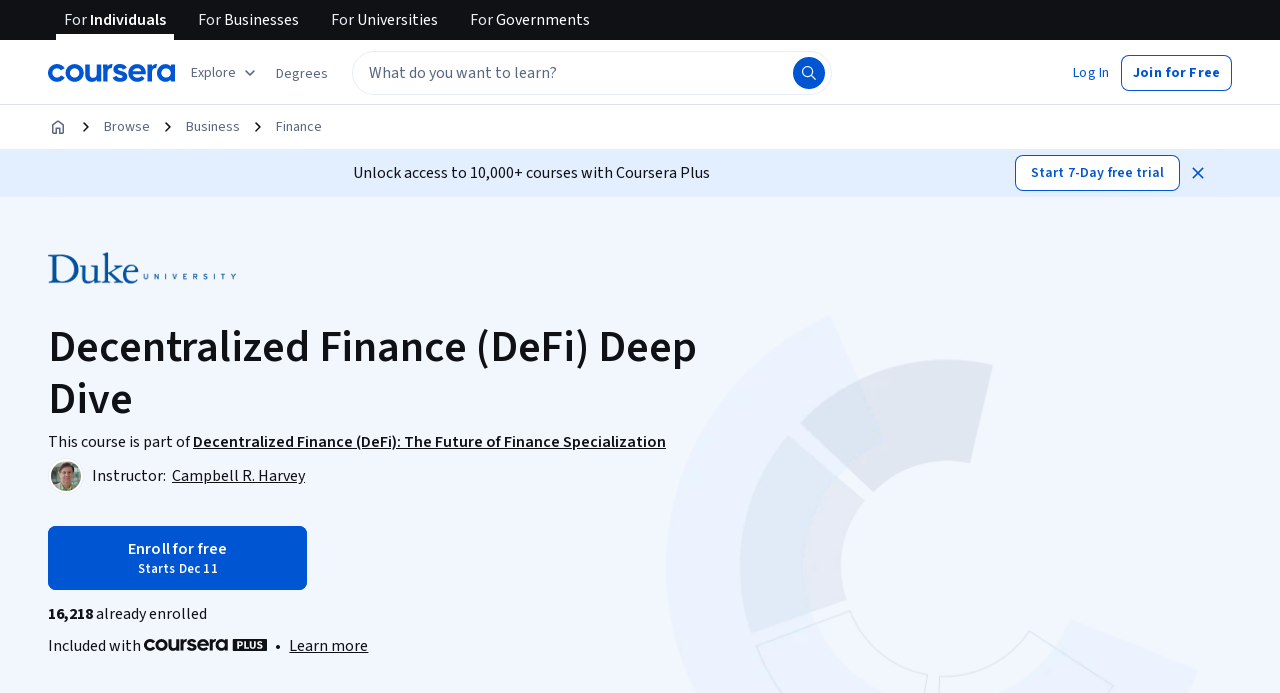

--- FILE ---
content_type: application/javascript
request_url: https://d3njjcbhbojbot.cloudfront.net/webapps/r2-builds/br/consumer-description-page/allStyles.9b022460f41b76d540ab.js
body_size: -214
content:
(window.webpackJsonp=window.webpackJsonp||[]).push([["allStyles"],[]]);
//# sourceMappingURL=allStyles.9b022460f41b76d540ab.js.map